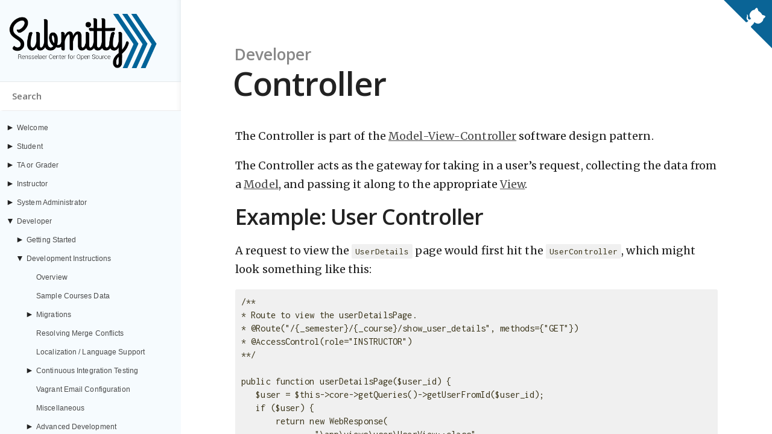

--- FILE ---
content_type: text/html; charset=utf-8
request_url: https://submitty.org/developer/developing_the_php_site/controller
body_size: 4313
content:
<!DOCTYPE html>

<html lang="en">
    <head>
        <meta charset="utf-8">
        <meta name="viewport" content="width=device-width, initial-scale=1">
        <meta name="generator" content="Jekyll v3.10.0">

        <script>
            const m = localStorage.getItem('site_mode') || 'light';
            document.documentElement.setAttribute('data-theme', m);
            const logo = document.getElementById('site-logo');
            if (logo) {
            logo.src = m === 'dark'
                ? logo.dataset.dark
                : logo.dataset.light;
            }
        </script>

        <link rel="stylesheet" href="https://fonts.googleapis.com/css?family=Merriweather:400,400italic,700,700italic|Open+Sans:400,400italic,600,600italic,700,700italic|Inconsolata:400,700">
        <link rel="stylesheet" href="/css/main.css">
        <link rel="apple-touch-icon" href="/apple-touch-icon.png">
        <link rel="shortcut icon" href="https://submitty.cs.rpi.edu/img/favicon.ico" type="image/x-icon" />
        <link rel="icon" type="image/png" href="/touch-icon.png" sizes="192x192">
        <!--<link rel="icon" type="image/png" href="/img/favicon.png">-->

        <script type="text/javascript" src="/jquery.js"></script>
        <link href="/navtree.css" rel="stylesheet" type="text/css"/>
        <script type="text/javascript" src="/navtreedata.js"></script>
        <script type="text/javascript" src="/navtree.js"></script>
        
        <!-- reference your copy Font Awesome here (from our CDN or by hosting yourself) -->
        <link href="https://use.fontawesome.com/releases/v5.6.3/css/fontawesome.css" rel="stylesheet">
        <link href="https://use.fontawesome.com/releases/v5.6.3/css/brands.css" rel="stylesheet">
        <link href="https://use.fontawesome.com/releases/v5.6.3/css/solid.css" rel="stylesheet">
        <link href="https://use.fontawesome.com/releases/v5.6.3/css/regular.css" rel="stylesheet">

        <link type="application/atom+xml" rel="alternate" href="https://submitty.org/feed.xml" title="Submitty" />
        <!-- Begin Jekyll SEO tag v2.8.0 -->
<title>Controller | Submitty</title>
<meta name="generator" content="Jekyll v3.10.0" />
<meta property="og:title" content="Controller" />
<meta property="og:locale" content="en_US" />
<meta name="description" content="The Controller is part of the Model-View-Controller software design pattern." />
<meta property="og:description" content="The Controller is part of the Model-View-Controller software design pattern." />
<link rel="canonical" href="https://submitty.org/developer/developing_the_php_site/controller" />
<meta property="og:url" content="https://submitty.org/developer/developing_the_php_site/controller" />
<meta property="og:site_name" content="Submitty" />
<meta property="og:type" content="article" />
<meta property="article:published_time" content="2025-12-01T20:17:56+00:00" />
<meta name="twitter:card" content="summary" />
<meta property="twitter:title" content="Controller" />
<script type="application/ld+json">
{"@context":"https://schema.org","@type":"Article","dateModified":"2025-12-01T20:17:56+00:00","datePublished":"2025-12-01T20:17:56+00:00","description":"The Controller is part of the Model-View-Controller software design pattern.","headline":"Controller","publisher":{"@type":"Organization","logo":{"@type":"ImageObject","url":"https://submitty.org/siteicon.png"}},"url":"https://submitty.org/developer/developing_the_php_site/controller"}</script>
<!-- End Jekyll SEO tag -->


        
            <script>
                (function(i,s,o,g,r,a,m){i['GoogleAnalyticsObject']=r;i[r]=i[r]||function(){
                (i[r].q=i[r].q||[]).push(arguments)},i[r].l=1*new Date();a=s.createElement(o),
                m=s.getElementsByTagName(o)[0];a.async=1;a.src=g;m.parentNode.insertBefore(a,m)
                })(window,document,'script','https://www.google-analytics.com/analytics.js','ga');

                ga('create', '', 'auto');
                ga('send', 'pageview');
            </script>
        
        <script type="text/javascript" src="/scripts/main.js" defer></script>
    </head>

    <body>
        <a href="https://github.com/Submitty" class="github-corner" aria-label="View Submitty on Github"><svg width="80" height="80" viewBox="0 0 250 250" style="fill:#0a6496; color:#fff; position: absolute; top: 0; border: 0; right: 0;" aria-hidden="true"><path d="M0,0 L115,115 L130,115 L142,142 L250,250 L250,0 Z" class="octo-background"></path><path d="M128.3,109.0 C113.8,99.7 119.0,89.6 119.0,89.6 C122.0,82.7 120.5,78.6 120.5,78.6 C119.2,72.0 123.4,76.3 123.4,76.3 C127.3,80.9 125.5,87.3 125.5,87.3 C122.9,97.6 130.6,101.9 134.4,103.2" fill="currentColor" style="transform-origin: 130px 106px;" class="octo-arm"></path><path d="M115.0,115.0 C114.9,115.1 118.7,116.5 119.8,115.4 L133.7,101.6 C136.9,99.2 139.9,98.4 142.2,98.6 C133.8,88.0 127.5,74.4 143.8,58.0 C148.5,53.4 154.0,51.2 159.7,51.0 C160.3,49.4 163.2,43.6 171.4,40.1 C171.4,40.1 176.1,42.5 178.8,56.2 C183.1,58.6 187.2,61.8 190.9,65.4 C194.5,69.0 197.7,73.2 200.1,77.6 C213.8,80.2 216.3,84.9 216.3,84.9 C212.7,93.1 206.9,96.0 205.4,96.6 C205.1,102.4 203.0,107.8 198.3,112.5 C181.9,128.9 168.3,122.5 157.7,114.1 C157.9,116.9 156.7,120.9 152.7,124.9 L141.0,136.5 C139.8,137.7 141.6,141.9 141.8,141.8 Z" fill="currentColor" class="octo-body"></path></svg></a>
        <header class='main-nav'>
            <h1>
              <button type="button" class="open-nav" id="open-nav">
                  <i class="fas fa-bars" style="color: #bbbbbb; font-size: 5.5em;"></i>
                </button>
                <a href="/" class="logo-link">
                <img
                    id="site-logo"
                    src="/images/submitty_logo.png"
                    data-light="/images/submitty_logo.png"
                    data-dark="/images/submitty_logo_white.png"
                    alt="Submitty logo"
                >
                </a>
                <!--Submitty-->
            </h1>
            <form action="/search/" method="get">
                <input type="text" name="q" id="search-input" placeholder="Search" aria-label="Search content on submitty.org">
                <input type="submit" value="Search" style="display: none;">
            </form>
            <div id="nav-tree" class="menus medbg noxscroll mobile-invisible mobile-toggle">
              <div id="nav-tree-contents" class="medbg noxscroll mobile-invisible mobile-toggle"></div>
              <div>&nbsp;</div>
            </div>
            <script type="text/javascript">
              /* @license magnet:?xt=urn:btih:cf05388f2679ee054f2beb29a391d25f4e673ac3&amp;dn=gpl-2.0.txt GPL-v2 */
              $(document).ready(function(){initNavTree('/developer/developing_the_php_site/controller',''); });
              /* @license-end */
            </script>
            <div class="dark-mode-container mobile-invisible mobile-toggle">
                <label class="dark-mode-switch">
                <input type="checkbox" id="dark-mode-toggle" />
                    <span class="slider">
                        <img
                        id="dark-mode-icon"
                        src="/images/sun_black.png"
                        data-light="/images/sun_black.png"
                        data-dark="/images/moon_white.png"
                        alt="mode icon"
                        />
                    </span>
                </label>
            </div>
        </header>
        <section class="main">
            <div class="page-header">
                <h2>Developer</h2>
                <h3>Controller</h3>
            </div>
            <article class="content">
                <p>The Controller is part of the <a href="index">Model-View-Controller</a> software
design pattern.</p>

<p>The Controller acts as the gateway for taking in a user’s request,
collecting the data from a <a href="model">Model</a>, and passing it along to the
appropriate <a href="view">View</a>.</p>

<h2 id="example-user-controller">Example: User Controller</h2>

<p>A request to view the <code class="language-plaintext highlighter-rouge">UserDetails</code> page would first hit the
<code class="language-plaintext highlighter-rouge">UserController</code>, which might look something like this:</p>

<pre><code class="language-PHP">/**
* Route to view the userDetailsPage.
* @Route("/{_semester}/{_course}/show_user_details", methods={"GET"})
* @AccessControl(role="INSTRUCTOR")
**/

public function userDetailsPage($user_id) {
   $user = $this-&gt;core-&gt;getQueries()-&gt;getUserFromId($user_id);
   if ($user) {
       return new WebResponse(
               "\app\views\user\UserView::class"
               'showUserDetails',
               $user
           )
       );
   } else {
       // render an error
   }
}
</code></pre>

<p>From the website, they can now make a request which routes to the
<code class="language-plaintext highlighter-rouge">userDetails</code> page. Something like
<code class="language-plaintext highlighter-rouge">f20/sample/show_user_details?user_id="aphacker"</code></p>

<p>Because we added <code class="language-plaintext highlighter-rouge">@AccessControl(role="INSTRUCTOR")</code>, only instructor
level users can access this page.</p>

<p>The <code class="language-plaintext highlighter-rouge">$user_id</code> parameter to our function is populated from the
parameters of the GET request <code class="language-plaintext highlighter-rouge">?user_id="aphacker</code>.</p>

<p>When we call <code class="language-plaintext highlighter-rouge">$this-&gt;core-&gt;getQueries()-&gt;getUserFromId($user_id);</code> a
database query is run which loads information for the user with a
matching id into a <code class="language-plaintext highlighter-rouge">UserModel</code>.  See also the <a href="model">Model</a> documentation.</p>

<h2 id="returning-a-multiresponse--webresponse">Returning a MultiResponse / WebResponse</h2>

<p>If <code class="language-plaintext highlighter-rouge">$user</code> was successfully loaded (it’s not null), we can render the
page by returning a new MultiResponse object which contains a
WebResponse.</p>

<ol>
  <li>
    <p>The first parameter of the WebResponse is the path to
 <code class="language-plaintext highlighter-rouge">UserView</code>. In this case it is
 <code class="language-plaintext highlighter-rouge">site/app/views/user/UserView</code>. Submitty automatically preppends
 <code class="language-plaintext highlighter-rouge">site/app/views</code> and adds the word <code class="language-plaintext highlighter-rouge">View</code> to the end of the last
 element in this array.</p>
  </li>
  <li>
    <p>The second parameter is the name of the function that we want to
 call in the <code class="language-plaintext highlighter-rouge">UserView</code>. In this case <code class="language-plaintext highlighter-rouge">showUserDetails</code>.</p>
  </li>
  <li>
    <p>Subsequent parameters are the inputs to the <code class="language-plaintext highlighter-rouge">showUserDetails</code>
 function.</p>
  </li>
  <li>
    <p>If <code class="language-plaintext highlighter-rouge">$user</code> didn’t load correctly (it is null), we have to return
 some error page. This is omitted.</p>
  </li>
</ol>

<p>See more information in the <a href="view">View</a> documentation.</p>

<h2 id="disabling-a-controller">Disabling a Controller</h2>

<p>There are certain circumstances where a controller should be disabled
completely depending on if a feature is enabled or not within the Config.
To do this, you can utilize the
<a href="https://github.com/Submitty/Submitty/blob/master/site/app/libraries/routers/Enabled.php"><code class="language-plaintext highlighter-rouge">Enabled</code></a>
annotation in the docstring for the controller class, like so:</p>

<div class="language-php highlighter-rouge"><div class="highlight"><pre class="highlight"><code><span class="kn">use</span> <span class="nc">app\libraries\routers\Enabled</span><span class="p">;</span>

<span class="cd">/**
 * @Enabled("forum")
 */</span>
<span class="kd">class</span> <span class="nc">ForumController</span> <span class="p">{}</span>
</code></pre></div></div>

<p>With this annotation in-place, the router will take the string value passed to
the annotation, run <a href="https://www.php.net/manual/en/function.ucfirst.php"><code class="language-plaintext highlighter-rouge">ucfirst</code></a> for it,
and then use that to call the <code class="language-plaintext highlighter-rouge">is{$Feature}Enabled()</code> function in the Config modal. For the
above example, it would be calling <code class="language-plaintext highlighter-rouge">isForumEnabled()</code> method. If that method returns false, we
show an access denied error screen to the user, directing them to contact their instructor
if they think it is an error, and then provide a link back to the course home page.</p>

            </article>
            <footer>
                <div class="container">
                    <p style="text-align: center;font-size:smaller;">
                        <a href="https://rcos.io/">A Rensselaer Center for Open-Source Project, 2014-2025.</a>
                    </p>
                </div>
            </footer>
        </section>
    </body>
</html>


--- FILE ---
content_type: text/css; charset=utf-8
request_url: https://submitty.org/css/main.css
body_size: 4299
content:
/*! normalize.css v3.0.2 | MIT License | git.io/normalize */html{font-family:sans-serif;-ms-text-size-adjust:100%;-webkit-text-size-adjust:100%}body{margin:0}article,aside,details,figcaption,figure,footer,header,hgroup,main,menu,nav,section,summary{display:block}audio,canvas,progress,video{display:inline-block;vertical-align:baseline}audio:not([controls]){display:none;height:0}[hidden],template{display:none}a{background-color:transparent}a:active,a:hover{outline:0}abbr[title]{border-bottom:1px dotted}b,strong{font-weight:bold}dfn{font-style:italic}h1{font-size:2em;margin:0.67em 0}mark{background:#ff0;color:#000}small{font-size:80%}sub,sup{font-size:75%;line-height:0;position:relative;vertical-align:baseline}sup{top:-0.5em}sub{bottom:-0.25em}img{border:0}svg:not(:root){overflow:hidden}figure{margin:1em 40px}hr,.content h3::before{-moz-box-sizing:content-box;box-sizing:content-box;height:0}pre{overflow:auto}code,kbd,pre,samp{font-family:monospace, monospace;font-size:1em}button,input,optgroup,select,textarea{color:inherit;font:inherit;margin:0}button{overflow:visible}button,select{text-transform:none}button,html input[type="button"],input[type="reset"],input[type="submit"]{-webkit-appearance:button;cursor:pointer}button[disabled],html input[disabled]{cursor:default}button::-moz-focus-inner,input::-moz-focus-inner{border:0;padding:0}input{line-height:normal}input[type="checkbox"],input[type="radio"]{box-sizing:border-box;padding:0}input[type="number"]::-webkit-inner-spin-button,input[type="number"]::-webkit-outer-spin-button{height:auto}input[type="search"]{-webkit-appearance:textfield;-moz-box-sizing:content-box;-webkit-box-sizing:content-box;box-sizing:content-box}input[type="search"]::-webkit-search-cancel-button,input[type="search"]::-webkit-search-decoration{-webkit-appearance:none}fieldset{border:1px solid #c0c0c0;margin:0 2px;padding:0.35em 0.625em 0.75em}legend{border:0;padding:0}textarea{overflow:auto}optgroup{font-weight:bold}table{border-collapse:collapse;border-spacing:0}td,th{padding:0}.center-text{text-align:center}.highlight .hll{background-color:#ffc}.highlight .c{color:#999988;font-style:italic}.highlight .err{color:#a61717;background-color:#e3d2d2}.highlight .k{color:#000000;font-weight:bold}.highlight .o{color:#000000;font-weight:bold}.highlight .cm{color:#999988;font-style:italic}.highlight .cp{color:#999999;font-weight:bold;font-style:italic}.highlight .c1{color:#999988;font-style:italic}.highlight .cs{color:#999999;font-weight:bold;font-style:italic}.highlight .gd{color:#000000;background-color:#fdd}.highlight .ge{color:#000000;font-style:italic}.highlight .gr{color:#a00}.highlight .gh{color:#999}.highlight .gi{color:#000000;background-color:#dfd}.highlight .go{color:#888}.highlight .gp{color:#555}.highlight .gs{font-weight:bold}.highlight .gu{color:#aaa}.highlight .gt{color:#a00}.highlight .kc{color:#000000;font-weight:bold}.highlight .kd{color:#000000;font-weight:bold}.highlight .kn{color:#000000;font-weight:bold}.highlight .kp{color:#000000;font-weight:bold}.highlight .kr{color:#000000;font-weight:bold}.highlight .kt{color:#445588;font-weight:bold}.highlight .m{color:#099}.highlight .s{color:#d01040}.highlight .na{color:teal}.highlight .nb{color:#0086B3}.highlight .nc{color:#445588;font-weight:bold}.highlight .no{color:teal}.highlight .nd{color:#3c5d5d;font-weight:bold}.highlight .ni{color:purple}.highlight .ne{color:#990000;font-weight:bold}.highlight .nf{color:#990000;font-weight:bold}.highlight .nl{color:#990000;font-weight:bold}.highlight .nn{color:#555}.highlight .nt{color:navy}.highlight .nv{color:teal}.highlight .ow{color:#000000;font-weight:bold}.highlight .w{color:#bbb}.highlight .mf{color:#099}.highlight .mh{color:#099}.highlight .mi{color:#099}.highlight .mo{color:#099}.highlight .sb{color:#d01040}.highlight .sc{color:#d01040}.highlight .sd{color:#d01040}.highlight .s2{color:#d01040}.highlight .se{color:#d01040}.highlight .sh{color:#d01040}.highlight .si{color:#d01040}.highlight .sx{color:#d01040}.highlight .sr{color:#009926}.highlight .s1{color:#d01040}.highlight .ss{color:#990073}.highlight .bp{color:#999}.highlight .vc{color:teal}.highlight .vg{color:teal}.highlight .vi{color:teal}.highlight .il{color:#099}html{height:100%;max-height:100%;font-size:10px;-webkit-tap-highlight-color:transparent}body{height:100%;max-height:100%;font-family:"Merriweather", serif;letter-spacing:0.01rem;font-size:1.8em;line-height:1.75em;color:#3A4145;font-weight:400;-webkit-font-feature-settings:'kern' 1;-moz-font-feature-settings:'kern' 1;-o-font-feature-settings:'kern' 1;text-rendering:geometricPrecision}h1,h2,h3,h4,h5,h6,input,label,select,textarea,table{-webkit-font-feature-settings:'dlig' 1, 'liga' 1, 'lnum' 1, 'kern' 1;-moz-font-feature-settings:'dlig' 1, 'liga' 1, 'lnum' 1, 'kern' 1;-o-font-feature-settings:'dlig' 1, 'liga' 1, 'lnum' 1, 'kern' 1;font-family:"Open Sans", sans-serif;text-rendering:geometricPrecision}h1,h2,h3,h4,h5,h6{color:#2E2E2E;line-height:1.15em;margin:0 0 0.4em 0;font-weight:600}h1{font-size:5rem;letter-spacing:-2px;text-indent:-3px}h2{font-size:3.6rem;letter-spacing:-1px}h3{font-size:3rem}h4{font-size:2.3rem}h5{font-size:2rem}h6{font-size:2rem}a{color:#4A4A4A;transition:color 0.2s ease}a:hover{color:#111}p,.settings-panel-example,ul,ol,dl,figure{-webkit-font-feature-settings:'liga' 1, 'onum' 1, 'kern' 1;-moz-font-feature-settings:'liga' 1, 'onum' 1, 'kern' 1;-o-font-feature-settings:'liga' 1, 'onum' 1, 'kern' 1;text-rendering:geometricPrecision}ol,ul{padding-left:3rem}ol ol,ul ul,ul ol,ol ul{margin:0 0 0.4em 0;padding-left:2em}dl dt{float:left;width:180px;overflow:hidden;clear:left;text-align:right;text-overflow:ellipsis;white-space:nowrap;font-weight:700;margin-bottom:1em}dl dd{margin-left:200px;margin-bottom:1em}li{margin:0.4em 0}li li{margin:0}hr,.content h3::before{display:block;height:1px;border:0;border-top:#eee 1px solid;margin:3.2em 0;padding:0}mark{background-color:#fdffb6}kbd{display:inline-block;margin-bottom:0.4em;padding:1px 8px;border:#CCC 1px solid;color:#666;text-shadow:#FFF 0 1px 0;font-size:0.9em;font-weight:700;background:#F4F4F4;border-radius:4px;box-shadow:0 1px 0 rgba(0,0,0,0.2),0 1px 0 0 #fff inset}@media only screen and (max-width: 900px){blockquote{margin-left:0}hr,.content h3::before{margin:2.4em 0}ol,ul{padding-left:2em}h1{font-size:4.5rem;text-indent:-2px}h2{font-size:3.6rem}h3{font-size:3.1rem}h4{font-size:2.5rem}h5{font-size:2.2rem}h6{font-size:1.8rem}}@media only screen and (max-width: 500px){hr,.content h3::before{margin:1.75em 0}p,.settings-panel-example,ul,ol,dl{font-size:0.95em;margin:0 0 2.5rem 0}h1,h2,h3,h4,h5,h6{margin:0 0 0.3em 0}h1{font-size:2.8rem;letter-spacing:-1px}h2{font-size:2.4rem;letter-spacing:0}h3{font-size:2.1rem}h4{font-size:1.9rem}h5{font-size:1.8rem}h6{font-size:1.8rem}}pre,code,tt{font-family:Inconsolata, Consolas, Courier, "Courier New", "Liberation Mono", monospace;font-size:0.85em;white-space:pre-wrap;border-radius:2px;line-height:1.4;font-weight:400;background-color:#F0F0F0;color:#393318;border-radius:2px}pre{box-sizing:border-box;margin:0 0 1.75em 0;width:100%;padding:10px;font-size:0.9em;white-space:pre;overflow:auto;border-radius:3px}pre code,pre tt{font-size:inherit;white-space:pre-wrap;background:transparent;border:none;padding:0}blockquote>code,li>code,p>code,.settings-panel-example>code{padding:4px 6px;white-space:nowrap}table{width:100%;margin-bottom:1.75em}td,th{padding:8px;text-align:left}th{padding-bottom:4px}:root{--body-bg: #ffffff;--content-bg: #ffffff;--link-color: #4A4A4A;--standard-black: #000000;--content-color: #222222;--nav-bg: #f6fbfe;--nav-text: #666666;--nav-selected: #d9edf7;--brand-color: #f6fbfe;--page-header: #888888;--inline-code-color: #393318;--inline-code-bg: #F0F0F0;--even-table: #FCFCFC;--toggle-thumb: #ffffff;--toggle-track: #ccc}:root[data-theme="dark"]{--body-bg: #36393f;--content-bg: #36393f;--link-color: #bbbbbb;--standard-black: #ffffff;--content-color: #ffffff;--nav-bg: #202225;--nav-text: #cccccc;--nav-selected: #535353;--brand-color: #000000;--page-header: #999999;--inline-code-color: #FFFFFF;--inline-code-bg: #535353;--even-table: #2f3137;--toggle-thumb: #000000;--toggle-track: #4d4d4d}input::-ms-clear,input::-ms-reveal{display:none !important}body{height:auto;overflow-x:hidden}body.nav-open{overflow:hidden}body.nav-open nav,body.nav-open header>form,body.nav-open header>ul,body.nav-open div#nav-tree,body.nav-open .dark-mode-container{display:block}body.nav-open header{bottom:0}body::before{content:"";position:fixed;top:0;right:0;bottom:0;left:0;z-index:-1}@media (min-width: 700px){body{padding:0 0 0 300px}body.nav-open{overflow:auto}body::after,body::before{content:"";position:fixed;top:0;bottom:0;z-index:-1}body::after{left:0;width:300px}body #search-input,body::after{box-shadow:inset -10px 0 10px -10px rgba(0,0,0,0.1)}body::before{left:300px;right:0}}@media (min-width: 700px){.main-nav{height:100vh}}.main{margin-top:160px}@media (min-width: 700px){.main{margin-top:0;height:100vh;overflow-y:scroll}}header{position:absolute;top:0;left:0;right:0;overflow-x:hidden;z-index:1}header ul{list-style-type:none;padding:0;margin:0 10px 0 20px}header h1{padding:22.5px 20px;box-sizing:border-box;color:var(--content-color);margin:0;font-size:1.7rem;line-height:0.8;letter-spacing:0;font-weight:600;text-indent:0;display:-webkit-flex;display:flex;-webkit-flex-direction:row;flex-direction:row;-webkit-align-items:center;align-items:center;border-bottom:1px solid rgba(0,0,0,0.075)}header h1 a{display:block;margin:auto}header h1 img{height:90px;margin-right:15px;margin-left:-10px;max-width:none}@media (max-width: 700px){header h1 img{margin-left:-100px}}header .open-nav{background-color:transparent;background-size:100%;width:90px;height:90px;border:0;position:absolute;top:22.5px;right:20px;border-radius:2px}header .open-nav:focus{outline:none;background-color:rgba(0,0,0,0.05)}header .open-nav:hover{background-color:rgba(0,0,0,0.1)}@media (min-width: 700px){header{background-color:transparent;width:300px;right:auto;bottom:auto}header .open-nav{display:none}header h1{box-shadow:inset -10px 0 10px -10px rgba(0,0,0,0.1)}}.content{position:relative;color:var(--content-color)}.content h3::before{content:"";margin:60px 0}.content,.page-header{max-width:800px;padding:0 25px 20px;margin:20px auto 0 auto}.page-header h2,.page-header h3{margin:0;line-height:1.2;letter-spacing:-1px}.page-header h2{font-size:2rem;margin-left:-1px;color:#888;letter-spacing:0}.page-header h3{font-size:4rem;margin-left:-4px}@media (min-width: 700px){.page-header h2{font-size:2.65rem}.page-header h3{font-size:5.4rem}}@media (min-width: 1180px){.page-header{padding-top:55px}}nav,header>form,header>ul,div#nav-tree,.dark-mode-container{display:none}@media (min-width: 700px){nav,header>form,header>ul,div#nav-tree,.dark-mode-container{display:block}}@media (min-width: 700px){header>ul{margin-top:10px}}nav>ul{padding:10px 0}nav>ul+ul{border-top:1px solid rgba(0,0,0,0.075)}.nav-item{font-family:"Open Sans", sans-serif;line-height:1;margin:0 0 10px 0}nav:not(.full-navigation) .nav-item>ul{display:none}nav:not(.full-navigation) .nav-item.current>ul{display:block}.nav-item>a,.nav-item div{color:#666;text-decoration:none;font-size:1.4rem}.nav-item>div{font-style:italic}.nav-item>span{font-style:italic;font-size:1.4rem;color:#666}.nav-item.current>a,.nav-item>a:active,.nav-item>a:hover{color:#111;font-weight:bold}.nav-item.top-level>a{line-height:2.0;font-weight:600}.nav-item.inner>a{line-height:1.5;font-size:1.3rem}.settings-panel-example{display:-webkit-flex;display:flex;-webkit-flex-direction:column;flex-direction:column}.settings-panel-example .example{max-width:300px;background-color:#fafafa;margin:0;padding:0;font-size:0;line-height:1;border-radius:2px;overflow:hidden}@media (min-width: 960px){.settings-panel-example{-webkit-flex-direction:row;flex-direction:row}.settings-panel-example .details{-webkit-flex:1;flex:1;margin-right:20px}.settings-panel-example p+.highlight>pre,.settings-panel-example .settings-panel-example+.highlight>pre{margin-bottom:0}.settings-panel-example .example{-webkit-flex:0 0 300px;flex:0 0 300px;max-width:100%}}.highlight{margin-left:0;margin-right:0}h3+.warning{margin-top:1.75em}h4 code{background-color:transparent;font-weight:700;padding:0;font-size:1.1em;line-height:1}h4 svg{vertical-align:middle;margin-right:6px;position:relative;top:-2px;fill:#2E2E2E;height:23px}.required{position:relative}.required::after{content:"REQUIRED";font-size:12px;position:absolute;top:5px;line-height:1;color:var(--brand-color);padding-left:5px}#search-results{margin:0;padding:0}#search-results li{list-style:none;margin:0;padding:0}#search-results li h4{font-size:2rem}#search-results li p,#search-results li .settings-panel-example{line-height:1.5}#search-input{-webkit-appearance:none;display:block;margin:0;padding:10px 20px 10px 15px;width:100%;box-sizing:border-box;border:0;border-bottom:1px solid rgba(0,0,0,0.075);border-left:5px solid transparent;font-size:1.5rem;font-weight:600;line-height:1.8}#search-input:focus{outline:none;border-left-color:var(--brand-color)}.changelog,.changelog>div{margin:0;padding:0;list-style:none}.changelog .date{color:#888;font-style:italic}.badge{font-family:"Open Sans", sans-serif;padding:2px 5px;text-transform:uppercase;font-size:0.8rem;border-radius:2px;background:#eee;font-weight:bold}.badge.major{background:var(--brand-color);color:#fff}blockquote{border-left:5px solid #FD0;padding:10px 15px;margin-left:-15px;margin-right:-10px;background-color:var(--brand-color);border-color:var(--brand-color)}blockquote p:last-child,blockquote .settings-panel-example:last-child{margin-bottom:0}@media (max-width: 1180px){blockquote{margin-left:0;margin-right:0}}img{max-width:100%;height:auto}.editor-link{display:none;margin-top:0}.editor-link .btn{border:0;border-radius:2px;width:100%;max-width:500px;box-sizing:border-box;font-size:2rem;text-decoration:none;padding:10px 15px;margin:0;font-size:18px;cursor:pointer;background-color:#f7e064;color:#333;box-shadow:1px 1px 5px 0 rgba(0,0,0,0.2)}.editor-link .btn:hover{background-color:#f4d525;color:#333}.cms-editor-active .editor-link{display:block}a svg:hover .octo-background{fill:#000}a svg .octo-background{transition:200ms;transition-timing-function:ease-in-out;-webkit-transition:200ms;-webkit-transition-timing-function:ease-in-out}:root{--body-bg: #ffffff;--content-bg: #ffffff;--link-color: #4A4A4A;--standard-black: #000000;--content-color: #222222;--nav-bg: #f6fbfe;--nav-text: #666666;--nav-selected: #d9edf7;--brand-color: #f6fbfe;--page-header: #888888;--inline-code-color: #393318;--inline-code-bg: #F0F0F0;--even-table: #FCFCFC;--toggle-thumb: #ffffff;--toggle-track: #ccc}:root[data-theme="dark"]{--body-bg: #36393f;--content-bg: #36393f;--link-color: #bbbbbb;--standard-black: #ffffff;--content-color: #ffffff;--nav-bg: #202225;--nav-text: #cccccc;--nav-selected: #535353;--brand-color: #000000;--page-header: #999999;--inline-code-color: #FFFFFF;--inline-code-bg: #535353;--even-table: #2f3137;--toggle-thumb: #000000;--toggle-track: #4d4d4d}body{background-color:var(--body-bg)}header.main-nav{background-color:var(--nav-bg);display:flex;flex-direction:column}a{color:var(--link-color)}a:hover{color:var(--standard-black) !important}.page-header h2{color:var(--page-header)}h2{color:var(--content-color)}h3{color:var(--content-color)}h4{color:var(--content-color)}#nav-tree .selected{background-color:var(--nav-selected) !important}#nav-tree .selected a{color:var(--content-color) !important;text-shadow:none !important;font-weight:bold}.arrow{color:var(--content-color) !important}#search-input{background-color:var(--content-bg);color:var(--content-color)}pre,code,tt{background-color:var(--inline-code-bg);color:var(--inline-code-color)}button{background-color:transparent !important}tr{border-bottom:1px solid #EEE}tr:nth-child(even){background:var(--even-table)}span[id^="mytag"]{background-color:var(--inline-code-bg) !important;color:var(--inline-code-color) !important;padding:10px}*,*::before,*::after{transition:color  200ms ease-in-out, background-color 200ms ease-in-out}.dark-mode-container{margin-top:auto;margin-bottom:20px;align-self:center}.dark-mode-switch{position:relative;display:inline-block;width:50px;height:28px;margin-bottom:20px;align-self:center}.dark-mode-switch input{opacity:0;width:0;height:0}.dark-mode-switch .slider{position:absolute;inset:0;cursor:pointer;background-color:var(--toggle-track);border-radius:34px;transition:background-color 0.3s ease}.dark-mode-switch .slider img{position:absolute;left:3px;top:3px;width:22px;height:22px;border-radius:50%;background-color:var(--toggle-thumb);box-shadow:0 1px 3px rgba(0,0,0,0.3);transition:transform 0.3s ease, background-color 0.3s ease;user-select:none;-webkit-user-drag:none;display:none}.dark-mode-switch .slider img[src]{display:block}.dark-mode-switch input:checked+.slider img{transform:translateX(22px)}header.main-nav>ul{margin-bottom:30px}.top-level>.inner-nav{display:none;margin-left:20px}.has-children>ul{display:none}.has-children.open>ul{display:block}.nav-arrow{display:none;position:relative;width:12px;line-height:1.5;cursor:pointer}.no-children>.nav-arrow{display:none}.has-children>.nav-arrow{display:inline-block}.nav-arrow:before{display:block;content:"";margin:-.25em 0 0 -.4em;width:.5em;height:.5em;border-right:.15em solid #3f4657;border-top:.15em solid #3f4657;-webkit-transform:rotate(45deg);transform:rotate(45deg);-webkit-transition-duration:.3s;transition-duration:.3s}.nav-item.open .nav-arrow:before{margin-left:-.25em;-webkit-transform:rotate(135deg);transform:rotate(135deg)}.no-children{margin-left:20px}.inner-nav>.no-children{margin-left:18px}.inner-nav-arrow{display:none;position:relative;width:12px;line-height:1.5;cursor:pointer}.no-children>.inner-nav-arrow{display:none}.has-children>.inner-nav-arrow{display:inline-block}.inner-nav-arrow:before{display:block;content:"";margin:-.25em 0 0 0em;width:.3em;height:.3em;border-right:.10em solid #3f4657;border-top:.10em solid #3f4657;-webkit-transform:rotate(45deg);transform:rotate(45deg);-webkit-transition-duration:.3s;transition-duration:.3s}.nav-item.open>.inner-nav-arrow:before{margin-top:-10px;-webkit-transform:rotate(135deg);transform:rotate(135deg)}.content h1 svg.anchor,.content h2 svg.anchor,.content h3 svg.anchor,.content h4 svg.anchor{margin-left:10px;visibility:hidden}.content h1:hover svg.anchor,.content h2:hover svg.anchor,.content h3:hover svg.anchor,.content h4:hover svg.anchor{visibility:visible}.inner-nav>li.nav-item>ul{margin-top:10px}.nav-item.inner{margin-left:20px}img.center-image{margin:0 auto;display:block}


--- FILE ---
content_type: application/javascript; charset=utf-8
request_url: https://submitty.org/navtreedata.js
body_size: 4714
content:
/*
@licstart  The following is the entire license notice for the
JavaScript code in this file.

Copyright (C) 1997-2019 by Dimitri van Heesch

This program is free software; you can redistribute it and/or modify
it under the terms of version 2 of the GNU General Public License as published by
the Free Software Foundation

This program is distributed in the hope that it will be useful,
but WITHOUT ANY WARRANTY; without even the implied warranty of
MERCHANTABILITY or FITNESS FOR A PARTICULAR PURPOSE. See the
GNU General Public License for more details.

You should have received a copy of the GNU General Public License along
with this program; if not, write to the Free Software Foundation, Inc.,
51 Franklin Street, Fifth Floor, Boston, MA 02110-1301 USA.

@licend  The above is the entire license notice
for the JavaScript code in this file
*/
var NAVTREE =
    [
        [ "Welcome", "/index/overview", [
            [ "Overview", "/index/overview", null ],
            [ "Features", "/index/features", null ],
            [ "Publications", "/index/publications", null ],
            [ "People", "/index/people", null ],
            [ "Contact Us", "/index/contact", null ]
        ] ],
        [ "Student", "/student/account/index", [
            [ "Courses & Profile", "/student/account/index", [
                [ "Overview", "/student/account/index", null ],
                [ "Course Navigation", "/student/account/course_navigation", null ],
                [ "Preferred Name", "/student/account/preferred_name", null ],
                [ "Email Address(es)", "/student/account/email_addresses", null ],
                [ "Password", "/student/account/password", null ],
                [ "Authentication Tokens", "/student/account/authentication_tokens", null ],
                [ "Photo", "/student/account/photo", null ],
                [ "Local Timezone", "/student/account/local_timezone", null ],
                [ "Theme", "/student/account/theme", null ],
                [ "Notifications & Email", "/student/account/notifications", null ]
            ] ],
            [ "Submission", "/student/submission/index", [
                [ "Overview", "/student/submission/index", null ],
                [ "Version Control / GIT", "/student/submission/version_control", null ],
                [ "Automated Testing", "/student/submission/automated_testing", null ],
                [ "Late Days & Extensions", "/student/submission/late_days", null ],
                [ "Managing Versions", "/student/submission/managing_versions", null ],
                [ "Submission Version Conflict", "/student/submission/submission_version_conflict", null],
                [ "Team Assignments", "/student/submission/team_assignments", null ]
            ] ],
            [ "Grades", "/student/grades/index", [
                [ "Overview", "/student/grades/index", null ],
                [ "Opening a Grade Inquiry", "/student/grades/grade_inquiry", null ],
                [ "Rainbow Grades", "/student/grades/rainbow_grades", null ]
            ] ],
            [ "Communication", "/student/communication/forum", [
                [ "Discussion Forum", "/student/communication/forum", null ],
                [ "Live Chat", "/student/communication/live_chat", null ],
                [ "Office Hours Queue", "/student/communication/office_hours_queue", null ],
                [ "Writing Markdown", "/student/communication/markdown", null ]
            ] ]
        ] ],
        [ "TA or Grader", "/grader/index", [
            [ "Overview", "/grader/index", null ],
            [ "Checkpoint Grading", "/grader/checkpoint_grading", null ],
            [ "Numeric / Text Grading", "/grader/numeric_text_grading", null ],
            [ "Rubric Grading", "/grader/rubric_grading/index", [
                [ "Overview", "/grader/rubric_grading/index", null ],
                [ "Rubric Components and Marks", "/grader/rubric_grading/rubric_components_and_marks", null ],
                [ "Silent Regrade", "/grader/rubric_grading/silent_regrade", null ],
                [ "PDF Annotation", "/grader/rubric_grading/pdf_annotation", null ],
                [ "Sorting and Navigation", "/grader/rubric_grading/sorting_and_navigation", null ],
                [ "Resolving a Grade Inquiry", "/grader/rubric_grading/grade_inquiry", null ],
                [ "Statistics", "/grader/rubric_grading/statistics", null ]
            ] ],
            [ "Managing Office Hours", "/grader/queue", null ],
            [ "Grader Version Conflict", "/grader/grader_version_conflict", null ]
        ] ],
        [ "Instructor", "/instructor", [
            [ "Overview", "/instructor", null ],
            [ "Course Settings", "/instructor/course_settings/index", [
                [ "Overview", "/instructor/course_settings/index", null ],
                [ "Discussion Forum", "/instructor/course_settings/forum", null ],
                [ "Live Chat", "/instructor/course_settings/live_chat", null ],
                [ "Submini Polling", "/instructor/course_settings/submini_polls", null ],
                [ "Office Hours Queue", "/instructor/course_settings/queue", null ],
                [ "Grade Inquiries", "/instructor/course_settings/grade_inquiries", null ],
                [ "Rainbow Grades", "/instructor/course_settings/rainbow_grades/index", [
                    [ "Overview", "/instructor/course_settings/rainbow_grades/index", null ],
                    [ "Automatic Setup", "/instructor/course_settings/rainbow_grades/automatic_setup", null ],
                    [ "Manual Setup", "/instructor/course_settings/rainbow_grades/manual_setup", null ],
                    [ "Customization Basics", "/instructor/course_settings/rainbow_grades/customization_basics", null ],
                    [ "Gradeables Customization", "/instructor/course_settings/rainbow_grades/gradeables", null ],
                    [ "Exam Seating", "/instructor/course_settings/rainbow_grades/exam_seating", null ],
                    [ "Room Templates", "/instructor/course_settings/rainbow_grades/room_templates", null ],
                    [ "RPI VPN on WSL Instructions", "/instructor/course_settings/rainbow_grades/wsl_vpn", null ]
                ] ],
                [ "Customize Website Theme", "/instructor/course_settings/website_customization", null ]
            ] ],
            [ "Course Management", "/instructor/course_management/managing_enrollment", [
                [ "Managing Enrollment", "/instructor/course_management/managing_enrollment", null ],
                [ "Course Materials", "/instructor/course_management/course_materials", null ],
                [ "Late Days", "/instructor/course_management/late_days", null ],
                [ "Grade Override", "/instructor/course_management/grade_override", null ],
                [ "Peer Grading", "/instructor/course_management/peer_grading", null ],
                [ "Lichen Plagiarism Detection", "/instructor/course_management/plagiarism", null ],
                [ "SQL Toolbox", "/instructor/course_management/sql_toolbox", null ]
            ] ],
            [ "Assignment Preparation", "/instructor/assignment_preparation/index", [
                [ "Overview", "/instructor/assignment_preparation/index", null ],
                [ "Submissions via Version Control", "/instructor/assignment_preparation/submission_version_control", null ],
                [ "Team Assignments", "/instructor/assignment_preparation/team_assignments", null ],
                [ "Bulk PDF Upload", "/instructor/assignment_preparation/bulk_pdf_upload", null ],
                [ "Personalized Exam", "/instructor/assignment_preparation/personalized_exams", null ],
                [ "Upload Gradeable from JSON", "/instructor/assignment_preparation/upload_gradeable", null ],
            ] ],
            [ "Assignment Configuration", "/instructor/assignment_configuration/configuration_path", [
                [ "Configuration Path","/instructor/assignment_configuration/configuration_path", null],
                [ "Configuration Editor", "/instructor/assignment_configuration/configuration_editor", null ],
                [ "Notebook", "/instructor/assignment_configuration/notebook", null ]
            ] ],
            [ "Autograding", "/instructor/autograding/directory_structure", [
                [ "Directory Structure", "/instructor/autograding/directory_structure", null ],
                [ "Autograding Configuration Structure", "/instructor/autograding/structure", null ],
                [ "Phases of Autograding", "/instructor/autograding/phases", null ],
                [ "Autograding Specification", "/instructor/autograding/specification", null ],
                [ "Distributed / Networked Applications", "/instructor/autograding/networking", null ],
                [ "System Call Filtering", "/instructor/autograding/system_call_filtering", null ],
                [ "Graphics Applications", "/instructor/autograding/graphics", null ],
                [ "Validation", "/instructor/autograding/validation", null ],
                [ "Batch Regrade Submissions", "/instructor/autograding/batch_regrade", null ],
                [ "Sample Assignments", "/instructor/autograding/sample_assignments", null ],
                [ "Hidden Testcase Examples", "/instructor/autograding/hidden_testcase_examples", null ],
                [ "Docker Images", "/instructor/autograding/docker_images", null ],
                [ "Docker UI", "/instructor/autograding/docker_ui", null ],
                [ "Jupyter Notebook", "/instructor/autograding/jupyter_notebook", null ],
                [ "Static Analysis", "/instructor/autograding/static_analysis/index", [
                    [ "Overview", "/instructor/autograding/static_analysis/index", null ],
                    [ "Count", "/instructor/autograding/static_analysis/count", null ],
                    [ "Tree Tool", "/instructor/autograding/static_analysis/tree_tool", null ],
                    [ "Common AST", "/instructor/autograding/static_analysis/commonAST", null ],
                    [ "CPP Union Tool", "/instructor/autograding/static_analysis/cppUnionTool", null ],
                    [ "Graph Comparison", "/instructor/autograding/static_analysis/graphComparison", null ],
                ] ],
            ] ],
        ] ],
        [ "System Administrator", "/sysadmin/installation/index", [
            [ "Installation", "/sysadmin/installation/index", [
                [ "Overview", "/sysadmin/installation/index", null ],
                [ "Server OS", "/sysadmin/installation/server_os", null ],
                [ "Update GNU/Linux Server", "/sysadmin/installation/update_server", null ],
                [ "Update Submitty", "/sysadmin/installation/update_submitty", null ],
                [ "Ansible Server Installation", "/sysadmin/installation/ansible", null ],
                [ "Version Notes", "/sysadmin/installation/version_notes/index", [
                    [ "Overview", "/sysadmin/installation/version_notes/index", null],
                    [ "v25.07.01", "/sysadmin/installation/version_notes/v25.07.01", null ],
                    [ "v23.12.02", "/sysadmin/installation/version_notes/v23.12.02", null ],
                    [ "v23.07.00", "/sysadmin/installation/version_notes/v23.07.00", null ],
                    [ "v23.03.01", "/sysadmin/installation/version_notes/v23.03.01", null ],
                    [ "v22.06.00", "/sysadmin/installation/version_notes/v22.06.00", null ],
                    [ "v22.05.00", "/sysadmin/installation/version_notes/v22.05.00", null ],
                    [ "v22.03.00", "/sysadmin/installation/version_notes/v22.03.00", null ],
                    [ "v21.11.01", "/sysadmin/installation/version_notes/v21.11.01", null ],
                    [ "v21.06.04", "/sysadmin/installation/version_notes/v21.06.04", null ],
                    [ "v21.01.01", "/sysadmin/installation/version_notes/v21.01.01", null ],
                    [ "v20.09.00", "/sysadmin/installation/version_notes/v20.09.00", null ],
                    [ "v20.08.00", "/sysadmin/installation/version_notes/v20.08.00", null ],
                    [ "v19.08.03", "/sysadmin/installation/version_notes/v19.08.03", null ],
                    [ "v19.06.02", "/sysadmin/installation/version_notes/v19.06.02", null ],
                    [ "v.19.06.01", "/sysadmin/installation/version_notes/v.19.06.01", null ]
                ] ],
                [ "Worker Installation", "/sysadmin/installation/worker_installation", null ],
                [ "System Customization", "/sysadmin/installation/system_customization", null ],
            ] ],
            [ "Configuration & Administration", "/sysadmin/configuration/course_creation", [
                [ "Term Creation", "/sysadmin/configuration/term_creation", null ],
                [ "Ansible Term Creation", "/sysadmin/configuration/ansible_term_creation", null ],
                [ "Course Creation", "/sysadmin/configuration/course_creation", null ],
                [ "Ansible Course Creation", "/sysadmin/configuration/ansible_course_creation", null ],
                [ "Setting up Version Control", "/sysadmin/configuration/version_control", null ],
                [ "Self Account Creation", "/sysadmin/configuration/self_account_creation", null ],
                [ "SAML Authentication", "/sysadmin/configuration/saml_authentication", null ],
                [ "Email Configuration", "/sysadmin/configuration/email_configuration", null ],
                [ "Registration Feed", "/sysadmin/configuration/registration_feed", null ],
                [ "Course Archiving", "/sysadmin/configuration/course_archiving", null ],
                [ "Rainbow Grades", "/sysadmin/configuration/rainbow_grades", null ],
                [ "Student Photos", "/sysadmin/configuration/student_photos", null ]
            ] ],
            [ "SysAdmin Troubleshooting, etc.", "/sysadmin/troubleshooting/database_overview", [
                [ "Database Overview", "/sysadmin/troubleshooting/database_overview", null ],
                [ "User Access Level", "/sysadmin/troubleshooting/user_access_level", null ],
                [ "Log Files", "/sysadmin/troubleshooting/log_files", null ],
                [ "System Debugging", "/sysadmin/troubleshooting/system_debugging", null ],
            ] ],
        ] ],
        [ "Developer", "/developer/getting_started/index", [
            [ "Getting Started", "/developer/getting_started/index", [
                [ "Overview", "/developer/getting_started/index", null ],
                [ "Project Ideas", "/developer/getting_started/project_ideas", null ],
                [ "Make a Pull Request", "/developer/getting_started/make_a_pull_request", null ],
                [ "Review a Pull Request", "/developer/getting_started/review_a_pull_request", null ],
                [ "Commit to PR from Fork", "/developer/getting_started/commit_to_PR_from_fork", null ],
                [ "Edit Submitty Documentation", "/developer/getting_started/edit_submitty_documentation", null ],
                [ "VM Install using Vagrant", "/developer/getting_started/vm_install_using_vagrant", null ],
                [ "Advanced Setup", "/developer/getting_started/phpstorm", [
                    [ "PhpStorm Setup Instructions", "/developer/getting_started/phpstorm", null ],
                    [ "Xdebug Setup Instructions", "/developer/getting_started/xdebug", null ],
                    [ "PGAdmin Setup Instructions", "/developer/getting_started/pgadmin", null ],
                    [ "Worker VM Setup", "/developer/getting_started/worker_vm", null ],
                ] ],
            ] ],
            [ "Development Instructions", "/developer/development_instructions/index", [
                [ "Overview", "/developer/development_instructions/index", null ],
                [ "Sample Courses Data", "/developer/development_instructions/sample_data", null ],
                [ "Migrations", "/developer/development_instructions/migrations", [
                    [ "Trigger Functions", "/developer/development_instructions/trigger_functions", null ]
                ] ],
                [ "Resolving Merge Conflicts", "/developer/development_instructions/merge_conflicts", null ],
                [ "Localization / Language Support", "/developer/development_instructions/localization", null ],
                [ "Continuous Integration Testing", "/developer/testing/index", [
                    [ "Overview", "/developer/testing/index", null ],
                    ["External Contributors", "/developer/testing/external_contributors", null],
                    [ "Installing PHP", "/developer/testing/install_php", null ],
                    [ "Linting / Static Analysis", "/developer/testing/linting_static_analysis", null ],
                    [ "Python Unit Tests", "/developer/testing/python_unit_tests", null ],
                    [ "PHP Unit Tests", "/developer/testing/php_unit_tests", null ],
                    [ "Cypress End-to-End Tests", "/developer/testing/cypress", null ],
                    [ "Autograding Integration Tests", "/developer/testing/autograding_integration_tests", null ],
                    [ "GitHub Actions", "/developer/testing/github_actions", null ]
                ] ],
                [ "Vagrant Email Configuration", "/developer/development_instructions/vagrant_email_configuration", null ],
                [ "Miscellaneous", "/developer/development_instructions/miscellaneous", null ],
                [ "Advanced Development", "/developer/development_instructions/automated_grading", [
                    [ "Automated Grading", "/developer/development_instructions/automated_grading", null ],
                    [ "Jobs Daemon", "/developer/development_instructions/jobs_daemon", null ],
                    [ "Lichen Plagiarism Detection", "/developer/development_instructions/plagiarism", null ],
                    [ "Updating Dependencies", "/developer/development_instructions/updating_dependencies", null ],
                    [ "Configuring Tie In Programs", "/developer/development_instructions/configuring_tie_in_programs", null ],
                    [ "Performance Testing", "/developer/development_instructions/performance_testing", null ]
                ] ],
                [ "Developing the PHP Site", "/developer/developing_the_php_site", [
                    [ "Model", "/developer/developing_the_php_site/model", null ],
                    [ "View", "/developer/developing_the_php_site/view", null ],
                    [ "Controller", "/developer/developing_the_php_site/controller", null ],
                    [ "Feature Flags", "/developer/developing_the_php_site/feature_flags", null ],
                    [ "WebSocket", "/developer/developing_the_php_site/websocket", null ],
                    [ "Frontend JavaScript", "/developer/developing_the_php_site/javascript", null]
                ] ],
            ] ],
            [ "Development Troubleshooting", "/developer/troubleshooting/installation_troubleshooting", [
                [ "Installation Troubleshooting", "/developer/troubleshooting/installation_troubleshooting", null ],
                [ "System Clock Troubleshooting", "/developer/troubleshooting/system_clock_testing_troubleshooting", null ],
            ] ],
            [ "Software and System Design", "/developer/software_and_system_design/interface_design_style_guide", [
                [ "Interface Design", "/developer/software_and_system_design/interface_design_style_guide", null ],
                [ "Web Accessibility", "/developer/software_and_system_design/web_accessibility", null ],
                [ "Database Design", "/developer/software_and_system_design/database_design", null ],
                [ "Coding Style Guide", "/developer/software_and_system_design/coding_style_guide/index", [
                    [ "Overview", "/developer/software_and_system_design/coding_style_guide/index", null ],
                    [ "Python", "/developer/software_and_system_design/coding_style_guide/python", null ],
                    [ "C++", "/developer/software_and_system_design/coding_style_guide/c++", null ],
                    [ "PHP", "/developer/software_and_system_design/coding_style_guide/php", null ],
                    [ "JavaScript", "/developer/software_and_system_design/coding_style_guide/javascript", null ],
                    [ "CSS", "/developer/software_and_system_design/coding_style_guide/css", null ]
                ] ],
                [ "JSON Configuration Files", "/developer/software_and_system_design/json_configuration_files", null ],
                [ "JSON Responses", "/developer/software_and_system_design/json_responses", null ],
                [ "Router Response", "/developer/software_and_system_design/router_response", null ],
                [ "Router", "/developer/software_and_system_design/router", null ],
                [ "API", "https://api.submitty.org", null ],
            ] ],
            [ "MS/PhD Students", "/developer/ms_phd_students/index", [
                [ "Overview", "/developer/ms_phd_students/index", null],
                [ "John Hulton MS 2020", "/developer/ms_phd_students/MS_2020_John_Hulton", null ],
                [ "Héctor Rodríguez Figueroa MS 2021", "/developer/ms_phd_students/MS_2021_Hector_Rodriguez", null ],
            ] ],
            [ "Rensselaer Center for Open Source", "/developer/rensselaer_center_for_open_source/moorthy", [
                [ "Moorthy", "/developer/rensselaer_center_for_open_source/moorthy", null ],
                [ "2025 Williams Chen",    "/developer/rensselaer_center_for_open_source/2025_Williams_Chen", null ],
                [ "2025 Jeffrey Cordero",    "/developer/rensselaer_center_for_open_source/2025_Jeffrey_Cordero", null ],
                [ "2025 Alexander Lavallee",    "/developer/rensselaer_center_for_open_source/2025_Alexander_Lavallee", null ],
                [ "2025 Justin Manion",    "/developer/rensselaer_center_for_open_source/2025_Justin_Manion", null ],
                [ "2025 Giancarlo Martinelli",    "/developer/rensselaer_center_for_open_source/2025_Giancarlo_Martinelli", null ],
                [ "2025 Christopher Poon",    "/developer/rensselaer_center_for_open_source/2025_Christopher_Poon", null ],
                [ "2024 Dorian Bilelis",    "/developer/rensselaer_center_for_open_source/2024_Dorian_Bilelis", null ],
                [ "2024 Jaeseok Kang",    "/developer/rensselaer_center_for_open_source/2024_Jaeseok_Kang", null ],
                [ "2024 Michael Papadopoulos",    "/developer/rensselaer_center_for_open_source/2024_Michael_Papadopoulos", null ],
                [ "2024 William Powe",    "/developer/rensselaer_center_for_open_source/2024_William_Powe", null ],
                [ "2024 Zachary Niles Peretz",    "/developer/rensselaer_center_for_open_source/2024_Zachary_Niles_Peretz", null ],
                [ "2024 Zheyu Deng",    "/developer/rensselaer_center_for_open_source/2024_Zheyu_Deng", null ],
                [ "2023 Jaeseok Kang",    "/developer/rensselaer_center_for_open_source/2023_Jaeseok_Kang", null ],
                [ "2023 Mahi Pasarkar",    "/developer/rensselaer_center_for_open_source/2023_Mahi_Pasarkar", null ],
                [ "2023 Nia Heermance",    "/developer/rensselaer_center_for_open_source/2023_Nia_Heermance", null ],
                [ "2023 Sátvik Karanam",    "/developer/rensselaer_center_for_open_source/2023_Satvik_Karanam", null ],
                [ "2023 Viane Matsibekker",    "/developer/rensselaer_center_for_open_source/2023_Viane_Matsibekker", null ],
                [ "2023 Youssef Hassan",    "/developer/rensselaer_center_for_open_source/2023_Youssef_Hassan", null ],
                [ "2022 Evan Bowen Shi",    "/developer/rensselaer_center_for_open_source/2022_Evan_Bowen_Shi", null ],
                [ "2022 Jerry Jiarui Lu",    "/developer/rensselaer_center_for_open_source/2022_Jerry_Jiarui_Lu", null ],
                [ "2022 Thomas Kozlowski",    "/developer/rensselaer_center_for_open_source/2022_Thomas_Kozlowski", null ],
                [ "2022 Matthew Bonnecaze",    "/developer/rensselaer_center_for_open_source/2022_Matthew_Bonnecaze", null ],
                [ "2021 William Allen",    "/developer/rensselaer_center_for_open_source/2021_William_Allen", null ],
                [ "2021 Shelly Belsky",    "/developer/rensselaer_center_for_open_source/2021_Shelly_Belsky", null ],
                [ "2021 Miles Ednie",      "/developer/rensselaer_center_for_open_source/2021_Miles_Ednie", null ],
                [ "2021 Eddie Krystowski", "/developer/rensselaer_center_for_open_source/2021_Eddie_Krystowski", null ],
                [ "2021 Henrik Lam",       "/developer/rensselaer_center_for_open_source/2021_Henrik_Lam", null ],
                [ "2021 Chris Reed",       "/developer/rensselaer_center_for_open_source/2021_Chris_Reed", null ]
            ] ],
            [ "Google Summer of Code", "/developer/google_summer_of_code/index", [
                [ "Overview","/developer/google_summer_of_code/index", null ],
                [ "2024 Sahil Suman", "/developer/google_summer_of_code/2024_Sahil_Suman", null ],
                [ "2024 Rahul Vishwakarma", "/developer/google_summer_of_code/2024_Rahul_Vishwakarma", null ],
                [ "2024 Sophia Oliinik", "/developer/google_summer_of_code/2024_Sophia_Oliinik", null ],
                [ "2024 Nithish Reddy Banda", "/developer/google_summer_of_code/2024_Nithish_Reddy_Banda", null ],
                [ "2023 Cameron Peterson", "/developer/google_summer_of_code/2023_Cameron_Peterson", null ],
                [ "2023 Musaab Imran", "/developer/google_summer_of_code/2023_Musaab_Imran", null ],
                [ "2023 Saumya Borwankar", "/developer/google_summer_of_code/2023_Saumya_Borwankar", null ],
                [ "2022 Akshat Batra", "/developer/google_summer_of_code/2022_Akshat_Batra", null ],
                [ "2022 Madhur Jain", "/developer/google_summer_of_code/2022_Madhur_Jain", null ],
                [ "2022 Poorna Gunathilaka", "/developer/google_summer_of_code/2022_Poorna_Gunathilaka", null ],
                [ "2020 Harsh Joshi", "/developer/google_summer_of_code/2020_Harsh_Joshi", null ],
                [ "2020 Marwan Atef", "/developer/google_summer_of_code/2020_Marwan_Atef", null ],
                [ "2020 Mukul Kumar Jha", "/developer/google_summer_of_code/2020_Mukul_Kumar_Jha", null ],
                [ "2019 Fon Noel", "/developer/google_summer_of_code/2019_FonNoel", null ],
                [ "2019 Drumil Patel", "/developer/google_summer_of_code/2019_DrumilPatel", null ],
                [ "2019 Anubhav Singh", "/developer/google_summer_of_code/2019_AnubhavSingh", null ],
                [ "2019 Xiao Han", "/developer/google_summer_of_code/2019_XiaoHan", null ],
                [ "2018 Tushar Gurjar", "/developer/google_summer_of_code/2018_TusharGurjar", null ],
                [ "2018 Gagan Kumar", "/developer/google_summer_of_code/2018_GaganKumar", null ]
            ] ]
        ] ]
    ];

//[ "", "", null ]


var SYNCONMSG = 'click to disable panel synchronisation';
var SYNCOFFMSG = 'click to enable panel synchronisation';


--- FILE ---
content_type: application/javascript; charset=utf-8
request_url: https://submitty.org/scripts/main.js
body_size: 1007
content:
document.addEventListener('DOMContentLoaded', function() {
  let element = null;

  // Set up the collapse/expand feature of the arrows that sit next to
  // the sidebar links
  for (element of document.getElementsByClassName('nav-click')) {
    element.addEventListener('click', function(event) {
      event.stopPropagation();
      event.preventDefault();
      let parent = event.target;
      while (parent.tagName.toLowerCase() !== 'li') {
        parent = parent.parentElement;
      }
      parent.classList.toggle('open');
    });
  }

  // Add anchor svg next to all headers within the content div of our page to make it easier to
  // get the hash of that element so that you can more easily copy/paste links to specific sections
  for (let header of ['h1', 'h2', 'h3', 'h4']) {
    for (element of document.getElementsByClassName('content')[0].getElementsByTagName(header)) {
      element.insertAdjacentHTML('beforeend', '<a href="#' + element.getAttribute('id') + '"><small style="visibility: hidden;">a</small><svg class="anchor" viewBox="0 0 16 16" version="1.1" width="16" height="16" aria-hidden="true"><path fill-rule="evenodd" d="M4 9h1v1H4c-1.5 0-3-1.69-3-3.5S2.55 3 4 3h4c1.45 0 3 1.69 3 3.5 0 1.41-.91 2.72-2 3.25V8.59c.58-.45 1-1.27 1-2.09C10 5.22 8.98 4 8 4H4c-.98 0-2 1.22-2 2.5S3 9 4 9zm9-3h-1v1h1c1 0 2 1.22 2 2.5S13.98 12 13 12H9c-.98 0-2-1.22-2-2.5 0-.83.42-1.64 1-2.09V6.25c-1.09.53-2 1.84-2 3.25C6 11.31 7.55 13 9 13h4c1.45 0 3-1.69 3-3.5S14.5 6 13 6z"></path></svg></a>');
    }
  }
});

// Wait for all CSS/JS to be loaded in, which is useful given how Jekyll works on Github pages
window.addEventListener('load', function() {
  // If there is a hash tag in the URL, scroll to it via JS as Jekyll breaks the built-in browser
  // autoscroll feature with how it serves up ages.
  let url = window.location.href;
  if (url.indexOf('#') !== -1) {
    let oldHash = url.substr(url.indexOf('#'));
    location.hash = '';
    location.hash = oldHash;
    url = url.substr(0, url.indexOf('#'));
  }

  // Scroll the sidebar to the element marked as "current", useful if it's out of the browser's
  // viewport
  let current = document.getElementsByClassName('current')[0];
  if (current) {
    current.scrollIntoView();
  }

  document.getElementById('open-nav').addEventListener('click', function() {
    document.body.classList.toggle('nav-open');
  });
});


function toggle_display(id) {
    if (document.getElementById(id).style.display == "none") {
        document.getElementById(id).style.display= "block";
    } else {
        document.getElementById(id).style.display= "none";
    }
    return false;
}

// In your main.js (replace the old `const slider = ...` logic with:)
document.addEventListener('DOMContentLoaded', () => {
  const toggle = document.getElementById('dark-mode-toggle');
  const logo   = document.getElementById('site-logo');
  const icon   = document.getElementById('dark-mode-icon');
  const saved  = localStorage.getItem('site_mode') || 'light';

  document.documentElement.setAttribute('data-theme', saved);
  if (logo) logo.src = saved === 'dark'
    ? logo.dataset.dark
    : logo.dataset.light;
  if (icon) icon.src = saved === 'dark'
    ? icon.dataset.dark
    : icon.dataset.light;
  toggle.checked = (saved === 'dark');

  toggle.addEventListener('change', () => {
    const mode = toggle.checked ? 'dark' : 'light';
    localStorage.setItem('site_mode', mode);
    document.documentElement.setAttribute('data-theme', mode);
    if (logo) logo.src = mode === 'dark'
      ? logo.dataset.dark
      : logo.dataset.light;
    if (icon) icon.src = mode === 'dark'
      ? icon.dataset.dark
      : icon.dataset.light;
  });
});

